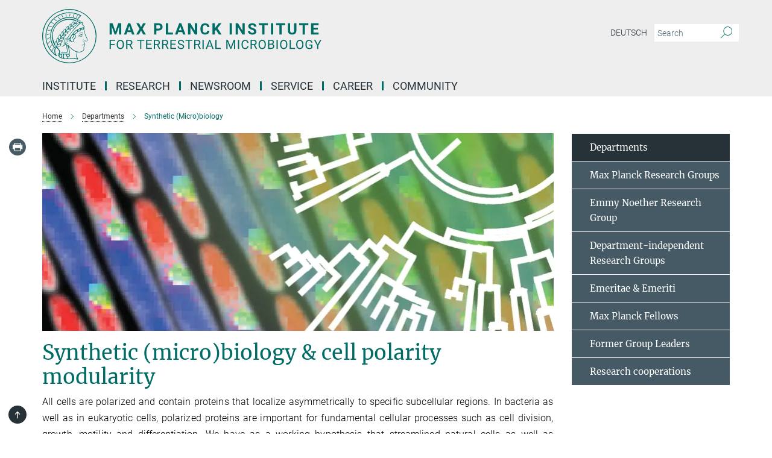

--- FILE ---
content_type: application/javascript
request_url: https://www.mpi-marburg.mpg.de/assets/mpg_amd-7c9ab00ac1b3a8c78cac15f76b6d33ed50bb1347cea217b0848031018ef80c94.js
body_size: 8784
content:
/** vim: et:ts=4:sw=4:sts=4
 * @license RequireJS 2.3.5 Copyright jQuery Foundation and other contributors.
 * Released under MIT license, https://github.com/requirejs/requirejs/blob/master/LICENSE
 */
function setupToTopButtonAnimation(){new IntersectionObserver((function(e){const t=$(".to-top")[0],n=t.getBoundingClientRect();e[0].intersectionRatio>=.9?$(".to-top").removeClass("as-button"):$(".to-top").addClass("as-button");const i=t.getBoundingClientRect(),r=n.left-i.left,o=n.top-i.top;$(".to-top").removeClass("animate-transform"),$(".to-top").attr("style","transform: translate( "+r+"px, "+o+"px )"),setTimeout((function(){$(".to-top").addClass("animate-transform"),$(".to-top").attr("style","transform: translate( 0px, 0px )")}),40)}),{rootMargin:"5px",threshold:.9}).observe(document.querySelector(".to-top-dummy"))}function usePendingStyleBefore(e,t){return function(n){$(e).attr("data-save-status","pending"),$(e).attr("data-changed","true");var i=n.editor.getData();if("Content altered"==pendingChanges[n.editor.id]){var r=n.editor.getSelection().createBookmarks2();pendingChanges[n.editor.id]=r,n.editor.setData(i,{callback:function(){try{this.getSelection().selectBookmarks(pendingChanges[this.id])}catch(e){console.warn("Exception during cursor set",e)}pendingChanges[this.id]=!1}})}t(n)}}function makeContentEditable(){$('[data-inline-editable="true"][data-blank-content="true"]').each((function(){$(this).html("")})),$('[data-inline-editable="true"]').each((function(){$(this).attr("placeholder",$(this).data("editLabel")),$(this).find("span.alternative_text").remove(),$(this).parent().is("a")&&$(this).parent().on("click",(function(){return!1}))})),$('[data-inline-editable="true"]').attr("contenteditable",!0),"undefined"!=typeof PARAGRAPH_INLINE_EDITING&&!0===PARAGRAPH_INLINE_EDITING&&($("p[data-snippet-id], h2[data-snippet-id], blockquote[data-snippet-id]").attr("contenteditable",!0),$("ul[data-snippet-id]:empty, ol[data-snippet-id]:empty").html("<li>...</li>")),CKEDITOR.inlineAll()}function restoreAmd(){(LEGACY_REQUESTS+=1)>=3&&(window.define=mpgDefine)}function amdRequest(){requirejs(["mpg_amd_bundle"],(function(){restoreAmd()})),requirejs(["responsive/live/deferred-picture-loader","responsive/live/tabcard"],(function(){const e=DeferredPictureLoader(".deferred-poster-picture",{loaded:function(e){$(e).find("img").addClass($(e).data("class")),$(e).data("poster")&&($(e).find(".vjs-poster").removeClass("vjs-hidden"),$(e).find(".vjs-poster").css("background-image","url("+$(e).attr("data-poster")+")")),$(e).removeClass("deferred-poster-picture")}});e.observe(),!window.videoJSInitialisationStarted&&window.initializeAllPlayers&&window.initializeAllPlayers(),(/do_not_defer_images\=1/.exec(window.location.search)||/screenshot_setup\=1/.exec(window.location.search))&&($("img[loading='lazy']").each((function(){$(this).find("img").attr("loading","eager")})),$(".deferred-poster-picture").each((function(){e.triggerLoad(this)}))),/screenshot_setup\=1/.exec(window.location.search)?$("#to-top-button").hide():$(setupToTopButtonAnimation()),window.addEventListener("beforeprint",(function(){$("img[loading='lazy']").each((function(){$(this).attr("loading","eager")})),$(".deferred-poster-picture").each((function(){e.triggerLoad(this)}))})),restoreAmd(),window.AmdChainProcessed=!0})),"undefined"!=typeof INLINE_EDITING&&(CKEDITOR.on("inline",(function(e){e.data.config.customConfig=window.allHash["ckeditor/config"]+".js"})),CKEDITOR.on("instanceReady",(function(e){e.editor.dataProcessor.htmlFilter.addRules({elements:{p:function(e){e.attributes.style&&/text-align:\s*justify;?/.exec(e.attributes.style)&&(e.attributes.style=e.attributes.style.replace(/text-align:\s*justify;?/,""))},a:function(t){t.attributes.href&&/^https?:\/\//.exec(t.attributes.href)?t.hasClass("external")||(t.addClass("external"),pendingChanges[e.editor.id]||(pendingChanges[e.editor.id]="Content altered")):t.hasClass("external")&&(t.removeClass("external"),pendingChanges[e.editor.id]||(pendingChanges[e.editor.id]="Content altered"))}}})}))),"undefined"!=typeof INLINE_EDITING&&!0===INLINE_EDITING?requirejs(["responsive/tsmodules/virtual-form","preview/lodash"],(function(e,t){function n(){if(a.length>0){var e=a.shift();e.func.apply(null,e.args),a.length>0&&!s?(s=!0,r=setInterval(n,1250)):0==a.length&&(clearInterval(r),s=!1)}}function i(e){return function(){a.push({func:e,args:Array.prototype.slice.call(arguments)}),s||d()}}var r,o=t.throttle((function(){MpgApp.preview.infobox.reload()}),500),a=[],s=!1,d=t.debounce(n,1500,{leading:!0});CKEDITOR.on("instanceCreated",(function(n){var r=n.editor,a=r.element,s=a.$.dataset.url,d=a.$.dataset.ownerCmsAttr,c=a.$.dataset.editConfig;if(d){var u=t.debounce(i((function(t){t.editor.getData()&&e.sendTextBlockFromElement(a.$,t.editor.getData(),!1,o)})),1250),p=i((function(){n.editor.getData()?$(a).attr("data-changed")&&e.sendTextBlockFromElement(a.$,n.editor.getData(),!0,o):e.deleteTextBlockOfElement(a.$)}));r.on("change",usePendingStyleBefore(a.$,u)),r.on("blur",p),r.on("configLoaded",(function(){r.config.removeButtons="Outdent,Indent,PasteFromWord"}))}else if(s){var l=function(){$(a.$).attr("data-save-status","saved"),$(a.$).closest(".extension_container_preview_only.released, .editor-extension-container.released").removeClass("released").addClass("edited"),o()},f=function(e){$(a.$).attr("data-save-status","error"),o();try{var t=JSON.parse(e.responseText);$(a.$).attr("data-error-message",t.reason||"Error")}catch(e){$(a.$).attr("Error")}};u=t.debounce((function(t){e.sendDataViaVirtualForm(s,t.editor.getData(),l,f)}),1250);r.on("change",usePendingStyleBefore(a.$,u)),r.on("configLoaded",(function(){if(r.config.enterMode=CKEDITOR.ENTER_BR,r.config.shiftEnterMode=CKEDITOR.ENTER_BR,r.config.floatSpaceDockedOffsetY=1,c){var e=JSON.parse(c);Object.keys(e).forEach((function(t){"removePlugins"==t&&(e[t]=e[t].replace("tinymce","tinymce_do_not_remove")),r.config[t]=e[t]}))}}))}})),makeContentEditable(),$(document).on("main_content:load",makeContentEditable),$("div.slide").on("keydown mousedown",(function(e){e.stopPropagation()})),restoreAmd()})):restoreAmd()}var requirejs,require,define;(function(global,setTimeout){function commentReplace(e,t){return t||""}function isFunction(e){return"[object Function]"===ostring.call(e)}function isArray(e){return"[object Array]"===ostring.call(e)}function each(e,t){var n;if(e)for(n=0;n<e.length&&(!e[n]||!t(e[n],n,e));n+=1);}function eachReverse(e,t){var n;if(e)for(n=e.length-1;n>-1&&(!e[n]||!t(e[n],n,e));n-=1);}function hasProp(e,t){return hasOwn.call(e,t)}function getOwn(e,t){return hasProp(e,t)&&e[t]}function eachProp(e,t){var n;for(n in e)if(hasProp(e,n)&&t(e[n],n))break}function mixin(e,t,n,i){return t&&eachProp(t,(function(t,r){!n&&hasProp(e,r)||(!i||"object"!=typeof t||!t||isArray(t)||isFunction(t)||t instanceof RegExp?e[r]=t:(e[r]||(e[r]={}),mixin(e[r],t,n,i)))})),e}function bind(e,t){return function(){return t.apply(e,arguments)}}function scripts(){return document.getElementsByTagName("script")}function defaultOnError(e){throw e}function getGlobal(e){if(!e)return e;var t=global;return each(e.split("."),(function(e){t=t[e]})),t}function makeError(e,t,n,i){var r=new Error(t+"\nhttp://requirejs.org/docs/errors.html#"+e);return r.requireType=e,r.requireModules=i,n&&(r.originalError=n),r}function newContext(e){function t(e){var t,n;for(t=0;t<e.length;t++)if("."===(n=e[t]))e.splice(t,1),t-=1;else if(".."===n){if(0===t||1===t&&".."===e[2]||".."===e[t-1])continue;t>0&&(e.splice(t-1,2),t-=2)}}function n(e,n,i){var r,o,a,s,d,c,u,p,l,f,h=n&&n.split("/"),m=q.map,g=m&&m["*"];if(e&&(c=(e=e.split("/")).length-1,q.nodeIdCompat&&jsSuffixRegExp.test(e[c])&&(e[c]=e[c].replace(jsSuffixRegExp,"")),"."===e[0].charAt(0)&&h&&(e=h.slice(0,h.length-1).concat(e)),t(e),e=e.join("/")),i&&m&&(h||g)){e:for(a=(o=e.split("/")).length;a>0;a-=1){if(d=o.slice(0,a).join("/"),h)for(s=h.length;s>0;s-=1)if((r=getOwn(m,h.slice(0,s).join("/")))&&(r=getOwn(r,d))){u=r,p=a;break e}!l&&g&&getOwn(g,d)&&(l=getOwn(g,d),f=a)}!u&&l&&(u=l,p=f),u&&(o.splice(0,p,u),e=o.join("/"))}return getOwn(q.pkgs,e)||e}function i(e){isBrowser&&each(scripts(),(function(t){if(t.getAttribute("data-requiremodule")===e&&t.getAttribute("data-requirecontext")===E.contextName)return t.parentNode.removeChild(t),!0}))}function r(e){var t=getOwn(q.paths,e);if(t&&isArray(t)&&t.length>1)return t.shift(),E.require.undef(e),E.makeRequire(null,{skipMap:!0})([e]),!0}function o(e){var t,n=e?e.indexOf("!"):-1;return n>-1&&(t=e.substring(0,n),e=e.substring(n+1,e.length)),[t,e]}function a(e,t,i,r){var a,s,d,c,u=null,p=t?t.name:null,l=e,f=!0,h="";return e||(f=!1,e="_@r"+(R+=1)),u=(c=o(e))[0],e=c[1],u&&(u=n(u,p,r),s=getOwn($,u)),e&&(u?h=i?e:s&&s.normalize?s.normalize(e,(function(e){return n(e,p,r)})):-1===e.indexOf("!")?n(e,p,r):e:(u=(c=o(h=n(e,p,r)))[0],h=c[1],i=!0,a=E.nameToUrl(h))),{prefix:u,name:h,parentMap:t,unnormalized:!!(d=!u||s||i?"":"_unnormalized"+(A+=1)),url:a,originalName:l,isDefine:f,id:(u?u+"!"+h:h)+d}}function s(e){var t=e.id,n=getOwn(k,t);return n||(n=k[t]=new E.Module(e)),n}function d(e,t,n){var i=e.id,r=getOwn(k,i);!hasProp($,i)||r&&!r.defineEmitComplete?(r=s(e)).error&&"error"===t?n(r.error):r.on(t,n):"defined"===t&&n($[i])}function c(e,t){var n=e.requireModules,i=!1;t?t(e):(each(n,(function(t){var n=getOwn(k,t);n&&(n.error=e,n.events.error&&(i=!0,n.emit("error",e)))})),i||req.onError(e))}function u(){globalDefQueue.length&&(each(globalDefQueue,(function(e){var t=e[0];"string"==typeof t&&(E.defQueueMap[t]=!0),O.push(e)})),globalDefQueue=[])}function p(e){delete k[e],delete S[e]}function l(e,t,n){var i=e.map.id;e.error?e.emit("error",e.error):(t[i]=!0,each(e.depMaps,(function(i,r){var o=i.id,a=getOwn(k,o);!a||e.depMatched[r]||n[o]||(getOwn(t,o)?(e.defineDep(r,$[o]),e.check()):l(a,t,n))})),n[i]=!0)}function f(){var e,t,n=1e3*q.waitSeconds,o=n&&E.startTime+n<(new Date).getTime(),a=[],s=[],d=!1,u=!0;if(!b){if(b=!0,eachProp(S,(function(e){var n=e.map,c=n.id;if(e.enabled&&(n.isDefine||s.push(e),!e.error))if(!e.inited&&o)r(c)?(t=!0,d=!0):(a.push(c),i(c));else if(!e.inited&&e.fetched&&n.isDefine&&(d=!0,!n.prefix))return u=!1})),o&&a.length)return(e=makeError("timeout","Load timeout for modules: "+a,null,a)).contextName=E.contextName,c(e);u&&each(s,(function(e){l(e,{},{})})),o&&!t||!d||!isBrowser&&!isWebWorker||y||(y=setTimeout((function(){y=0,f()}),50)),b=!1}}function h(e){hasProp($,e[0])||s(a(e[0],null,!0)).init(e[1],e[2])}function m(e,t,n,i){e.detachEvent&&!isOpera?i&&e.detachEvent(i,t):e.removeEventListener(n,t,!1)}function g(e){var t=e.currentTarget||e.srcElement;return m(t,E.onScriptLoad,"load","onreadystatechange"),m(t,E.onScriptError,"error"),{node:t,id:t&&t.getAttribute("data-requiremodule")}}function v(){var e;for(u();O.length;){if(null===(e=O.shift())[0])return c(makeError("mismatch","Mismatched anonymous define() module: "+e[e.length-1]));h(e)}E.defQueueMap={}}var b,x,E,w,y,q={waitSeconds:7,baseUrl:"./",paths:{},bundles:{},pkgs:{},shim:{},config:{}},k={},S={},C={},O=[],$={},M={},T={},R=1,A=1;return w={require:function(e){return e.require?e.require:e.require=E.makeRequire(e.map)},exports:function(e){if(e.usingExports=!0,e.map.isDefine)return e.exports?$[e.map.id]=e.exports:e.exports=$[e.map.id]={}},module:function(e){return e.module?e.module:e.module={id:e.map.id,uri:e.map.url,config:function(){return getOwn(q.config,e.map.id)||{}},exports:e.exports||(e.exports={})}}},(x=function(e){this.events=getOwn(C,e.id)||{},this.map=e,this.shim=getOwn(q.shim,e.id),this.depExports=[],this.depMaps=[],this.depMatched=[],this.pluginMaps={},this.depCount=0}).prototype={init:function(e,t,n,i){i=i||{},this.inited||(this.factory=t,n?this.on("error",n):this.events.error&&(n=bind(this,(function(e){this.emit("error",e)}))),this.depMaps=e&&e.slice(0),this.errback=n,this.inited=!0,this.ignore=i.ignore,i.enabled||this.enabled?this.enable():this.check())},defineDep:function(e,t){this.depMatched[e]||(this.depMatched[e]=!0,this.depCount-=1,this.depExports[e]=t)},fetch:function(){if(!this.fetched){this.fetched=!0,E.startTime=(new Date).getTime();var e=this.map;if(!this.shim)return e.prefix?this.callPlugin():this.load();E.makeRequire(this.map,{enableBuildCallback:!0})(this.shim.deps||[],bind(this,(function(){return e.prefix?this.callPlugin():this.load()})))}},load:function(){var e=this.map.url;M[e]||(M[e]=!0,E.load(this.map.id,e))},check:function(){if(this.enabled&&!this.enabling){var e,t,n=this.map.id,i=this.depExports,r=this.exports,o=this.factory;if(this.inited){if(this.error)this.emit("error",this.error);else if(!this.defining){if(this.defining=!0,this.depCount<1&&!this.defined){if(isFunction(o)){if(this.events.error&&this.map.isDefine||req.onError!==defaultOnError)try{r=E.execCb(n,o,i,r)}catch(t){e=t}else r=E.execCb(n,o,i,r);if(this.map.isDefine&&void 0===r&&((t=this.module)?r=t.exports:this.usingExports&&(r=this.exports)),e)return e.requireMap=this.map,e.requireModules=this.map.isDefine?[this.map.id]:null,e.requireType=this.map.isDefine?"define":"require",c(this.error=e)}else r=o;if(this.exports=r,this.map.isDefine&&!this.ignore&&($[n]=r,req.onResourceLoad)){var a=[];each(this.depMaps,(function(e){a.push(e.normalizedMap||e)})),req.onResourceLoad(E,this.map,a)}p(n),this.defined=!0}this.defining=!1,this.defined&&!this.defineEmitted&&(this.defineEmitted=!0,this.emit("defined",this.exports),this.defineEmitComplete=!0)}}else hasProp(E.defQueueMap,n)||this.fetch()}},callPlugin:function(){var e=this.map,t=e.id,i=a(e.prefix);this.depMaps.push(i),d(i,"defined",bind(this,(function(i){var r,o,u,l=getOwn(T,this.map.id),f=this.map.name,h=this.map.parentMap?this.map.parentMap.name:null,m=E.makeRequire(e.parentMap,{enableBuildCallback:!0});return this.map.unnormalized?(i.normalize&&(f=i.normalize(f,(function(e){return n(e,h,!0)}))||""),d(o=a(e.prefix+"!"+f,this.map.parentMap,!0),"defined",bind(this,(function(e){this.map.normalizedMap=o,this.init([],(function(){return e}),null,{enabled:!0,ignore:!0})}))),void((u=getOwn(k,o.id))&&(this.depMaps.push(o),this.events.error&&u.on("error",bind(this,(function(e){this.emit("error",e)}))),u.enable()))):l?(this.map.url=E.nameToUrl(l),void this.load()):((r=bind(this,(function(e){this.init([],(function(){return e}),null,{enabled:!0})}))).error=bind(this,(function(e){this.inited=!0,this.error=e,e.requireModules=[t],eachProp(k,(function(e){0===e.map.id.indexOf(t+"_unnormalized")&&p(e.map.id)})),c(e)})),r.fromText=bind(this,(function(n,i){var o=e.name,d=a(o),u=useInteractive;i&&(n=i),u&&(useInteractive=!1),s(d),hasProp(q.config,t)&&(q.config[o]=q.config[t]);try{req.exec(n)}catch(e){return c(makeError("fromtexteval","fromText eval for "+t+" failed: "+e,e,[t]))}u&&(useInteractive=!0),this.depMaps.push(d),E.completeLoad(o),m([o],r)})),void i.load(e.name,m,r,q))}))),E.enable(i,this),this.pluginMaps[i.id]=i},enable:function(){S[this.map.id]=this,this.enabled=!0,this.enabling=!0,each(this.depMaps,bind(this,(function(e,t){var n,i,r;if("string"==typeof e){if(e=a(e,this.map.isDefine?this.map:this.map.parentMap,!1,!this.skipMap),this.depMaps[t]=e,r=getOwn(w,e.id))return void(this.depExports[t]=r(this));this.depCount+=1,d(e,"defined",bind(this,(function(e){this.undefed||(this.defineDep(t,e),this.check())}))),this.errback?d(e,"error",bind(this,this.errback)):this.events.error&&d(e,"error",bind(this,(function(e){this.emit("error",e)})))}n=e.id,i=k[n],hasProp(w,n)||!i||i.enabled||E.enable(e,this)}))),eachProp(this.pluginMaps,bind(this,(function(e){var t=getOwn(k,e.id);t&&!t.enabled&&E.enable(e,this)}))),this.enabling=!1,this.check()},on:function(e,t){var n=this.events[e];n||(n=this.events[e]=[]),n.push(t)},emit:function(e,t){each(this.events[e],(function(e){e(t)})),"error"===e&&delete this.events[e]}},E={config:q,contextName:e,registry:k,defined:$,urlFetched:M,defQueue:O,defQueueMap:{},Module:x,makeModuleMap:a,nextTick:req.nextTick,onError:c,configure:function(e){if(e.baseUrl&&"/"!==e.baseUrl.charAt(e.baseUrl.length-1)&&(e.baseUrl+="/"),"string"==typeof e.urlArgs){var t=e.urlArgs;e.urlArgs=function(e,n){return(-1===n.indexOf("?")?"?":"&")+t}}var n=q.shim,i={paths:!0,bundles:!0,config:!0,map:!0};eachProp(e,(function(e,t){i[t]?(q[t]||(q[t]={}),mixin(q[t],e,!0,!0)):q[t]=e})),e.bundles&&eachProp(e.bundles,(function(e,t){each(e,(function(e){e!==t&&(T[e]=t)}))})),e.shim&&(eachProp(e.shim,(function(e,t){isArray(e)&&(e={deps:e}),!e.exports&&!e.init||e.exportsFn||(e.exportsFn=E.makeShimExports(e)),n[t]=e})),q.shim=n),e.packages&&each(e.packages,(function(e){var t;t=(e="string"==typeof e?{name:e}:e).name,e.location&&(q.paths[t]=e.location),q.pkgs[t]=e.name+"/"+(e.main||"main").replace(currDirRegExp,"").replace(jsSuffixRegExp,"")})),eachProp(k,(function(e,t){e.inited||e.map.unnormalized||(e.map=a(t,null,!0))})),(e.deps||e.callback)&&E.require(e.deps||[],e.callback)},makeShimExports:function(e){function t(){var t;return e.init&&(t=e.init.apply(global,arguments)),t||e.exports&&getGlobal(e.exports)}return t},makeRequire:function(t,r){function o(n,i,d){var u,p;return r.enableBuildCallback&&i&&isFunction(i)&&(i.__requireJsBuild=!0),"string"==typeof n?isFunction(i)?c(makeError("requireargs","Invalid require call"),d):t&&hasProp(w,n)?w[n](k[t.id]):req.get?req.get(E,n,t,o):(u=a(n,t,!1,!0).id,hasProp($,u)?$[u]:c(makeError("notloaded",'Module name "'+u+'" has not been loaded yet for context: '+e+(t?"":". Use require([])")))):(v(),E.nextTick((function(){v(),(p=s(a(null,t))).skipMap=r.skipMap,p.init(n,i,d,{enabled:!0}),f()})),o)}return r=r||{},mixin(o,{isBrowser:isBrowser,toUrl:function(e){var i,r=e.lastIndexOf("."),o=e.split("/")[0];return-1!==r&&(!("."===o||".."===o)||r>1)&&(i=e.substring(r,e.length),e=e.substring(0,r)),E.nameToUrl(n(e,t&&t.id,!0),i,!0)},defined:function(e){return hasProp($,a(e,t,!1,!0).id)},specified:function(e){return e=a(e,t,!1,!0).id,hasProp($,e)||hasProp(k,e)}}),t||(o.undef=function(e){u();var n=a(e,t,!0),r=getOwn(k,e);r.undefed=!0,i(e),delete $[e],delete M[n.url],delete C[e],eachReverse(O,(function(t,n){t[0]===e&&O.splice(n,1)})),delete E.defQueueMap[e],r&&(r.events.defined&&(C[e]=r.events),p(e))}),o},enable:function(e){getOwn(k,e.id)&&s(e).enable()},completeLoad:function(e){var t,n,i,o=getOwn(q.shim,e)||{},a=o.exports;for(u();O.length;){if(null===(n=O.shift())[0]){if(n[0]=e,t)break;t=!0}else n[0]===e&&(t=!0);h(n)}if(E.defQueueMap={},i=getOwn(k,e),!t&&!hasProp($,e)&&i&&!i.inited){if(!(!q.enforceDefine||a&&getGlobal(a)))return r(e)?void 0:c(makeError("nodefine","No define call for "+e,null,[e]));h([e,o.deps||[],o.exportsFn])}f()},nameToUrl:function(e,t,n){var i,r,o,a,s,d,c=getOwn(q.pkgs,e);if(c&&(e=c),d=getOwn(T,e))return E.nameToUrl(d,t,n);if(req.jsExtRegExp.test(e))a=e+(t||"");else{for(i=q.paths,o=(r=e.split("/")).length;o>0;o-=1)if(s=getOwn(i,r.slice(0,o).join("/"))){isArray(s)&&(s=s[0]),r.splice(0,o,s);break}a=r.join("/"),a=("/"===(a+=t||(/^data\:|^blob\:|\?/.test(a)||n?"":".js")).charAt(0)||a.match(/^[\w\+\.\-]+:/)?"":q.baseUrl)+a}return q.urlArgs&&!/^blob\:/.test(a)?a+q.urlArgs(e,a):a},load:function(e,t){req.load(E,e,t)},execCb:function(e,t,n,i){return t.apply(i,n)},onScriptLoad:function(e){if("load"===e.type||readyRegExp.test((e.currentTarget||e.srcElement).readyState)){interactiveScript=null;var t=g(e);E.completeLoad(t.id)}},onScriptError:function(e){var t=g(e);if(!r(t.id)){var n=[];return eachProp(k,(function(e,i){0!==i.indexOf("_@r")&&each(e.depMaps,(function(e){if(e.id===t.id)return n.push(i),!0}))})),c(makeError("scripterror",'Script error for "'+t.id+(n.length?'", needed by: '+n.join(", "):'"'),e,[t.id]))}}},E.require=E.makeRequire(),E}function getInteractiveScript(){return interactiveScript&&"interactive"===interactiveScript.readyState||eachReverse(scripts(),(function(e){if("interactive"===e.readyState)return interactiveScript=e})),interactiveScript}var req,s,head,baseElement,dataMain,src,interactiveScript,currentlyAddingScript,mainScript,subPath,version="2.3.5",commentRegExp=/\/\*[\s\S]*?\*\/|([^:"'=]|^)\/\/.*$/gm,cjsRequireRegExp=/[^.]\s*require\s*\(\s*["']([^'"\s]+)["']\s*\)/g,jsSuffixRegExp=/\.js$/,currDirRegExp=/^\.\//,op=Object.prototype,ostring=op.toString,hasOwn=op.hasOwnProperty,isBrowser=!("undefined"==typeof window||"undefined"==typeof navigator||!window.document),isWebWorker=!isBrowser&&"undefined"!=typeof importScripts,readyRegExp=isBrowser&&"PLAYSTATION 3"===navigator.platform?/^complete$/:/^(complete|loaded)$/,defContextName="_",isOpera="undefined"!=typeof opera&&"[object Opera]"===opera.toString(),contexts={},cfg={},globalDefQueue=[],useInteractive=!1;if(void 0===define){if(void 0!==requirejs){if(isFunction(requirejs))return;cfg=requirejs,requirejs=void 0}void 0===require||isFunction(require)||(cfg=require,require=void 0),req=requirejs=function(e,t,n,i){var r,o,a=defContextName;return isArray(e)||"string"==typeof e||(o=e,isArray(t)?(e=t,t=n,n=i):e=[]),o&&o.context&&(a=o.context),(r=getOwn(contexts,a))||(r=contexts[a]=req.s.newContext(a)),o&&r.configure(o),r.require(e,t,n)},req.config=function(e){return req(e)},req.nextTick=void 0!==setTimeout?function(e){setTimeout(e,4)}:function(e){e()},require||(require=req),req.version=version,req.jsExtRegExp=/^\/|:|\?|\.js$/,req.isBrowser=isBrowser,s=req.s={contexts:contexts,newContext:newContext},req({}),each(["toUrl","undef","defined","specified"],(function(e){req[e]=function(){var t=contexts[defContextName];return t.require[e].apply(t,arguments)}})),isBrowser&&(head=s.head=document.getElementsByTagName("head")[0],baseElement=document.getElementsByTagName("base")[0],baseElement&&(head=s.head=baseElement.parentNode)),req.onError=defaultOnError,req.createNode=function(e){var t=e.xhtml?document.createElementNS("http://www.w3.org/1999/xhtml","html:script"):document.createElement("script");return t.type=e.scriptType||"text/javascript",t.charset="utf-8",t.async=!0,t},req.load=function(e,t,n){var i,r=e&&e.config||{};if(isBrowser)return(i=req.createNode(r,t,n)).setAttribute("data-requirecontext",e.contextName),i.setAttribute("data-requiremodule",t),!i.attachEvent||i.attachEvent.toString&&i.attachEvent.toString().indexOf("[native code")<0||isOpera?(i.addEventListener("load",e.onScriptLoad,!1),i.addEventListener("error",e.onScriptError,!1)):(useInteractive=!0,i.attachEvent("onreadystatechange",e.onScriptLoad)),i.src=n,r.onNodeCreated&&r.onNodeCreated(i,r,t,n),currentlyAddingScript=i,baseElement?head.insertBefore(i,baseElement):head.appendChild(i),currentlyAddingScript=null,i;if(isWebWorker)try{setTimeout((function(){}),0),importScripts(n),e.completeLoad(t)}catch(i){e.onError(makeError("importscripts","importScripts failed for "+t+" at "+n,i,[t]))}},isBrowser&&!cfg.skipDataMain&&eachReverse(scripts(),(function(e){if(head||(head=e.parentNode),dataMain=e.getAttribute("data-main"))return mainScript=dataMain,cfg.baseUrl||-1!==mainScript.indexOf("!")||(src=mainScript.split("/"),mainScript=src.pop(),subPath=src.length?src.join("/")+"/":"./",cfg.baseUrl=subPath),mainScript=mainScript.replace(jsSuffixRegExp,""),req.jsExtRegExp.test(mainScript)&&(mainScript=dataMain),cfg.deps=cfg.deps?cfg.deps.concat(mainScript):[mainScript],!0})),define=function(e,t,n){var i,r;"string"!=typeof e&&(n=t,t=e,e=null),isArray(t)||(n=t,t=null),!t&&isFunction(n)&&(t=[],n.length&&(n.toString().replace(commentRegExp,commentReplace).replace(cjsRequireRegExp,(function(e,n){t.push(n)})),t=(1===n.length?["require"]:["require","exports","module"]).concat(t))),useInteractive&&(i=currentlyAddingScript||getInteractiveScript())&&(e||(e=i.getAttribute("data-requiremodule")),r=contexts[i.getAttribute("data-requirecontext")]),r?(r.defQueue.push([e,t,n]),r.defQueueMap[e]=!0):globalDefQueue.push([e,t,n])},define.amd={jQuery:!0},req.exec=function(text){return eval(text)},req(cfg)}})(this,"undefined"==typeof setTimeout?void 0:setTimeout);var mpgDefine=window.define;window.define=null,window.mpgDefine=mpgDefine,MpgCommon.isAmd=!0,requirejs.config({paths:{ace:["/assets/ace/"]}}),requirejs.config({shim:{"responsive/preview/components/preact.min":{exports:"preact"},"responsive/live/deferred-picture-loader":{deps:["responsive/mpg_common/live/intersection-observer"]},"preview/lodash":{exports:"_"}},map:{"*":{preact:"responsive/preview/components/preact.min"}}});var pendingChanges={},LEGACY_REQUESTS=0;